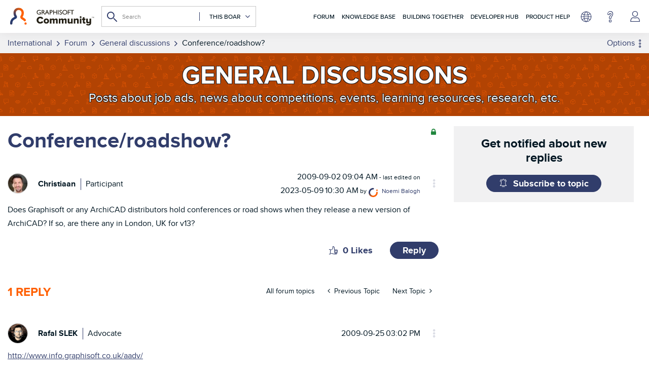

--- FILE ---
content_type: text/html; charset=UTF-8
request_url: https://community.graphisoft.com/t5/What-s-new/Conference-roadshow/td-p/179889
body_size: 1952
content:
<!DOCTYPE html>
<html lang="en">
<head>
    <meta charset="utf-8">
    <meta name="viewport" content="width=device-width, initial-scale=1">
    <title></title>
    <style>
        body {
            font-family: "Arial";
        }
    </style>
    <script type="text/javascript">
    window.awsWafCookieDomainList = ['gowhw84577.lithium.com','community.graphisoft.com','forum.graphisoft.de'];
    window.gokuProps = {
"key":"AQIDAHjcYu/GjX+QlghicBgQ/7bFaQZ+m5FKCMDnO+vTbNg96AH4rNVz6su/VZEN8ZENhuRFAAAAfjB8BgkqhkiG9w0BBwagbzBtAgEAMGgGCSqGSIb3DQEHATAeBglghkgBZQMEAS4wEQQMHtBCXf9B+pJ2/29OAgEQgDukEVPElPDYSfamSrvyxPl7iEpF7msKJ+X2JcVoiD6/fFu/+yi7EHB5AmsWBhRVTr/y925s7dcBY+6fsg==",
          "iv":"A6x+agCLtwAAJ93a",
          "context":"zeTrJmfTne1UPYj0I59duzAIVoAf03zlZAA2EoFi6ueD1q+vsXLlOPeCYLfsAgNpkZUJUIsQhaECotl3JtlfUvmfRVvqmbv+1DUoZU5pjMj1sRzv2+03+NKHlgC/heV3+l5bYfaRpWaSjAoBTQ/0BvOHBaVDl8M4Apnqp+QyvcXX2yk9jbNMVN0FVh+tiJF4YWFaoCljg37zQ572agxsp7RCXoTFUukKTyC37ICCHm14lfJb1DUj1YghO0x78xBB30gMPUlfAA8e3WYFsPyip2O08OHVs1+Ec0s/smbK0AGLyokLh5+tRWgrChz3rLJ+6BNRS+W9Hy91tqOEUJfyHt1YWQt8w3N/2kxwxLj4GCXBg5imlTB+0SdivudC6JEOeoACe8cYUQ01nywHgfQ0XHVHWsBBk0cmi5ZnTZcj"
};
    </script>
    <script src="https://bc0439715fa6.967eb88d.us-east-2.token.awswaf.com/bc0439715fa6/89b47178ebdf/dd7946344fc4/challenge.js"></script>
</head>
<body>
    <div id="challenge-container"></div>
    <script type="text/javascript">
        AwsWafIntegration.saveReferrer();
        AwsWafIntegration.checkForceRefresh().then((forceRefresh) => {
            if (forceRefresh) {
                AwsWafIntegration.forceRefreshToken().then(() => {
                    window.location.reload(true);
                });
            } else {
                AwsWafIntegration.getToken().then(() => {
                    window.location.reload(true);
                });
            }
        });
    </script>
    <noscript>
        <h1>JavaScript is disabled</h1>
        In order to continue, we need to verify that you're not a robot.
        This requires JavaScript. Enable JavaScript and then reload the page.
    </noscript>
</body>
</html>